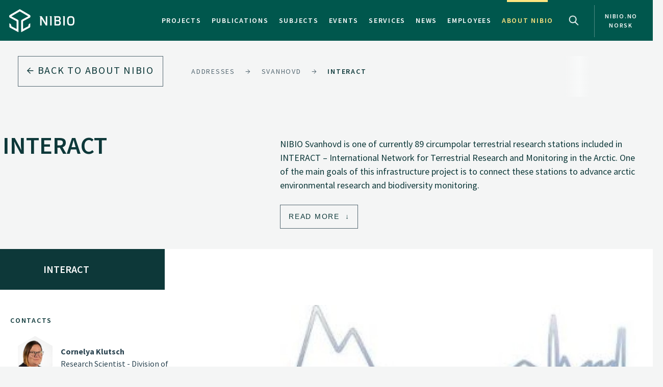

--- FILE ---
content_type: text/html
request_url: https://nibio.no/en/about-eng/addresses/svanhovd/interact
body_size: 19041
content:
<!DOCTYPE html>
<html class="no-js" lang="en">

<head><!-- Google Tag Manager -->
<!-- <script>(function(w,d,s,l,i){w[l]=w[l]||[];w[l].push(

{'gtm.start': new Date().getTime(),event:'gtm.js'}
);var f=d.getElementsByTagName(s)[0],
j=d.createElement(s),dl=l!='dataLayer'?'&l='+l:'';j.async=true;j.src=
'https://www.googletagmanager.com/gtm.js?id='+i+dl;f.parentNode.insertBefore(j,f);
})(window,document,'script','dataLayer','GTM-M2BQN2S');</script> -->
<!-- End Google Tag Manager -->

<!-- Matomo -->
<!-- <script>
  var _paq = window._paq = window._paq || [];
  /* tracker methods like "setCustomDimension" should be called before "trackPageView" */
  _paq.push(['trackPageView']);
  _paq.push(['enableLinkTracking']);
  (function() {
    var u="https://nibio.matomo.cloud/";
    _paq.push(['setTrackerUrl', u+'matomo.php']);
    _paq.push(['setSiteId', '1']);
    _paq.push(['enableHeartBeatTimer']);
    var d=document, g=d.createElement('script'), s=d.getElementsByTagName('script')[0];
    g.async=true; g.src='//cdn.matomo.cloud/nibio.matomo.cloud/matomo.js'; s.parentNode.insertBefore(g,s);
  })();
</script> -->
<!-- End Matomo Code -->

<script>
    if (!window.location.pathname.startsWith('/admin')) {
        var script = document.createElement('script');
        script.id = 'Cookiebot';
        script.src = 'https://consent.cookiebot.com/uc.js';
        script.setAttribute('data-cbid', 'ef35f0ec-8e7d-46c2-942b-ec4e8c40e65c');
        script.setAttribute('data-blockingmode', 'auto');
        script.type = 'text/javascript';
        document.head.appendChild(script);
    }
</script>

<script data-cookieconsent="ignore"> 
  window.dataLayer = window.dataLayer || [];
  function gtag() {
    dataLayer.push(arguments);
  }
  gtag("consent", "default", {
    ad_personalization: "denied",
    ad_storage: "denied",
    ad_user_data: "denied",
    analytics_storage: "denied",
    functionality_storage: "denied",
    personalization_storage: "denied",
    security_storage: "granted",
    wait_for_update: 500,
  });
  gtag("set", "ads_data_redaction", true);
  gtag("set", "url_passthrough", false); 
</script>

<!-- Matomo new -->
<script data-cookieconsent="ignore">
  var waitForTrackerCount = 0;
  function matomoWaitForTracker() {
    console.log('matomoWaitForTracker start');
    if (typeof _paq === 'undefined' || typeof Cookiebot === 'undefined') {
      if (waitForTrackerCount < 40) {
        setTimeout(matomoWaitForTracker, 250);
        waitForTrackerCount++;
        return;
      }
    } else {
      window.addEventListener('CookiebotOnAccept', function (e) {
        console.log('consentSet accept');
        consentSet();
      });
      window.addEventListener('CookiebotOnDecline', function (e) {
        console.log('consentSet decline');
        consentSet();
      })
    }
  }

  function consentSet() {
    if (Cookiebot.consent.statistics) {
      _paq.push(['rememberCookieConsentGiven']);
      _paq.push(['setConsentGiven']);
    } else {
      _paq.push(['forgetCookieConsentGiven']);
      _paq.push(['deleteCookies']);
    }
  }

  matomoWaitForTracker();

  // Hide Marketing and Preferences categories, "Statistics" only used
  window.addEventListener('CookiebotOnDialogDisplay', e => {
    const detailCategories = ['Preference', 'Advertising', 'Unclassified'],
      toggleCategories = ['Marketing', 'Preferences'];
    detailCategories.forEach(e => {
      if (CookieConsentDialog[`cookieTable${e}Count`] === 0)
        document.getElementById(
          `CybotCookiebotDialogDetailBodyContentCookieContainer${e}Card`
        ).parentNode.style.display = 'none';
    });
    for (let i = 0; i < 3; i++)
      if (CookieConsentDialog[`cookieTable${detailCategories[i]}Count`] === 0)
        document.querySelector(
          `label[for=CybotCookiebotDialogBodyLevelButton${toggleCategories[i]}]`
        ).parentNode.style.display = 'none';
  }, !1);

  function IPtoNum(ip){
    return Number(
      ip.split(".")
        .map(d => ("000"+d).substr(-3) )
        .join("")
    );
  }

  async function getCloudflareJSON(){
    let data = await fetch('https://www.cloudflare.com/cdn-cgi/trace').then(res=>res.text())
    let arr = data.replace(/[\r\n]+/g, '","').replace(/\=+/g, '":"');
        arr ='{"' + arr.slice(0, arr.lastIndexOf('","')) + '"}';
    const jsondata = JSON.parse(arr);
    return jsondata;
  }

  getCloudflareJSON().catch(() => {
    var _paq = window._paq = window._paq || [];
    _paq.push(['trackPageView']);
    _paq.push(['enableLinkTracking']);
    (function() {
      var u="https://nibio.matomo.cloud/";
      _paq.push(['setTrackerUrl', u+'matomo.php']);
      _paq.push(['setSiteId', '1']);
      _paq.push(['enableHeartBeatTimer']);
      var d=document, g=d.createElement('script'), s=d.getElementsByTagName('script')[0];
      g.async=true; g.src='//cdn.matomo.cloud/nibio.matomo.cloud/matomo.js'; s.parentNode.insertBefore(g,s);
    })();
  })

  getCloudflareJSON().then((jsondata) => {
    //console.log(jsondata);
    var matomoStatus = matomoStatus || 'undefined';

    const ranges = [
      ['158.38.1.159', '158.38.1.192'],
      ['128.39.98.0', '128.39.98.255'],
      ['10.100.1.1', '10.100.254.254'],
      ['128.39.98.1', '128.39.99.254']
    ];

    const ip = jsondata.ip;
    const inRange = ranges.some(
      ([min,max]) => IPtoNum(min) < IPtoNum(ip) && IPtoNum(max) > IPtoNum(ip)
    );
    matomoStatus = inRange ? 'internal' : 'external';
    //console.log(matomoStatus);

    // var url = window.location.hostname;
    // var siteID = url === 'nibio.no' ? '1' : '7';

    setTimeout(() => {
      console.log('matomoStatus start');
      var _paq = window._paq = window._paq || [];
      _paq.push(['setCustomDimension', customDimensionId = 1, customDimensionValue = matomoStatus]);
      _paq.push(['requireCookieConsent']);
      _paq.push(['trackPageView']);
      _paq.push(['enableLinkTracking']);
      (function() {
        var u="https://nibio.matomo.cloud/";
        _paq.push(['setTrackerUrl', u+'matomo.php']);
        _paq.push(['setSiteId', '1']);
        _paq.push(['enableHeartBeatTimer']);
        var d=document, g=d.createElement('script'), s=d.getElementsByTagName('script')[0];
        g.async=true; g.src='//cdn.matomo.cloud/nibio.matomo.cloud/matomo.js'; s.parentNode.insertBefore(g,s);
      })();
    }, 100);
  })  

  //document.addEventListener('DOMContentLoaded', consentSet);
  document.addEventListener('DOMContentLoaded', matomoWaitForTracker);

  document.addEventListener("CookiebotOnConsentReady", function() {
    if (Cookiebot.consents.given.statistics) {
      // Load Matomo or other analytics
      console.log("User accepted statistics consent");
    } else {
      // Load alternative, or log basic events, or do nothing
      console.log("User declined statistics consent");
    }
  });
  
</script>
<!-- End Matomo Code --><!--[if IE]><meta http-equiv="X-UA-Compatible" content="IE=11"/><![endif]-->
<meta charset="utf-8" />
<meta name="description" content="NIBIO Svanhovd is one of currently 89 circumpolar terrestrial research stations included in INTERACT – International Network for Terrestrial Research and Monitoring in the Arctic. One of the main goals of this infrastructure project is to connect these stations to advance arctic environmental research and biodiversity monitoring." />
<meta name="viewport" content="width=device-width,initial-scale=1" />
<title>INTERACT - Nibio</title>
<link
  rel="apple-touch-icon"
  sizes="180x180"
  href="/_/asset/com.norsedigital.nibio:0000019bbc7efeb0/apple-touch-icon.png"
/>
<link
  rel="icon"
  type="image/png"
  href="/_/asset/com.norsedigital.nibio:0000019bbc7efeb0/favicon-32x32.png"
  sizes="32x32"
/>
<link
  rel="icon"
  type="image/png"
  href="/_/asset/com.norsedigital.nibio:0000019bbc7efeb0/favicon-16x16.png"
  sizes="16x16"
/>
<link
  rel="manifest"
  href="/_/asset/com.norsedigital.nibio:0000019bbc7efeb0/manifest.json"
/>
<link
  rel="mask-icon"
  href="/_/asset/com.norsedigital.nibio:0000019bbc7efeb0/safari-pinned-tab.svg"
  color="#5bbad5"
/>
<link
  rel="shortcut icon"
  href="/_/asset/com.norsedigital.nibio:0000019bbc7efeb0/favicon.ico"
/>
<meta name="theme-color" content="#ffffff" />
<meta
  name="google-site-verification"
  content="KhACqHw1ZCS9Mbpig8UvXUnACYyniy5VvGMA27NJQhU"
/>

<!-- Open Graph data -->
<meta property="og:title" content="INTERACT - Nibio" />
<meta property="og:type" content="article" />
<meta
  property="og:url" content="https://nibio.no/en/about-eng/addresses/svanhovd/interact"
/>
<meta property="og:image" content="https://nibio.no/_/asset/com.norsedigital.nibio:0000019bbc7efeb0/android-chrome-512x512.png" />
<meta property="og:description" content="NIBIO Svanhovd is one of currently 89 circumpolar terrestrial research stations included in INTERACT – International Network for Terrestrial Research and Monitoring in the Arctic. One of the main goals of this infrastructure project is to connect these stations to advance arctic environmental research and biodiversity monitoring." />
<meta property="og:site_name" content="Nibio EN" />
<meta property="og:image:width" content="512" />
<meta property="og:image:height" content="512" />

<!-- Place favicon.ico in the root directory -->

<link
  href="//fonts.googleapis.com/css?family=Merriweather:300,400,400i,700|Source+Sans+Pro:300,300i,400,400i,600,600i,700,700i"
  rel="stylesheet"
/>
<link
  rel="stylesheet"
  href="/_/asset/com.norsedigital.nibio:0000019bbc7efeb0/styles/main.css"
/>

<script type="text/javascript">
  var userip = "3.128.204.98";
  var re = /(46\.249\.232\.8(?!.))|(62\.50\.173\.106)|(77\.106\.175\.179)|(79\.135\.25\.5(?!.))|(79\.161\.49\.18(?!.))|(80\.89\.41\.154)|(80\.232\.108\.2(?!.))|(82\.147\.34\.194)|(84\.205\.40\.229)|(185\.3\.3\.214)|(193\.213\.35\.215)|(158\.37\.160\.178)|(158\.36\.141\.83(?!.))|(128\.39\.47\.46(?!.))|(217\.144\.240\.(109|110))|(88\.84\.191\.23[3-8])|(128\.39\.((5[8-9])|(9[8-9]))\.(([1][0-9][0-9])|([2][0-4][0-9])|([2][5][0-5])|([1-9][0-9])|([1-9])))|(128\.39\.184\.(([0-1][0-9][0-9])|([2][0-5][0-4])|([1-9][0-9])(?![0-9])|([1-9])(?![0-9])))|(128\.39\.97\.((([1][0-1][0-9])|([1][0-2][0-6])|([1][2][9])|([1][3-4][0-9])|([1][5][0-8])|([1-9][0-9])(?![0-9])|([1-9])(?![0-9]))))|(158\.38\.1\.(([1][6][1-9])|([1][7-8][0-9])|([1][9][0])))|(192\.168\..{1,3}\..{1,3})|(10\..{1,3}\..{1,3}\..{1,3})|(172\.[123][0-9]\..{1,3}\..{1,3})|(127\.0\.0\.1)$/;
  if (userip && re.test(userip) && ( !location.search || (location.search && location.search.indexOf('locationfilter') == -1) ) ) {
    var hash = location.hash ? location.hash : '';
    window.history.replaceState(null, null, location.pathname+(location.search ? location.search+'&':'?')+'locationfilter=true'+(location.hash ? location.hash : ''));
  }
</script>

<script
  src="/_/asset/com.norsedigital.nibio:0000019bbc7efeb0/scripts/vendor/modernizr.js"
></script>
</head>

<body class="subject sub-subject"><!-- Google Tag Manager (noscript) -->
<!-- <noscript><iframe aria-hidden="true" src="https://www.googletagmanager.com/ns.html?id=GTM-M2BQN2S"
height="0" width="0" style="display:none;visibility:hidden"></iframe></noscript> -->
<!-- End Google Tag Manager (noscript) -->
    <!-- Global header -->
    <!-- Global header -->
<header>
  <a href="#content" class="skip-navigation">Hopp til hovedinnholdet</a>
  <nav class="navbar navbar-default sticky-scroller master-nav" id="master-nav">
    <div class="container">
      <!-- Brand and toggle get grouped for better mobile display -->
      <div class="navbar-header">
        <a class="navbar-brand" href="/en">
            <img src="/_/asset/com.norsedigital.nibio:0000019bbc7efeb0/images/nibio-logo-neg.png" alt="NIBIO Logo" />
        </a>
        <a href="/"
          class="hidden-xs hidden-lg english btn btn-default">No </a>
        <!-- <button type="button" class="btn btn-default search-toggle hidden-sm hidden-md hidden-lg" data-toggle="collapse"
          data-target="#search-nav" aria-expanded="false">
          <img src="#" data-th-src="${portal.assetUrl({'_path=images/magnifying-glass.png'})}" alt="Search" />
        </button> -->
        <button type="button" class="navbar-toggle collapsed" data-toggle="collapse" data-target="#master-nav-collapse"
          aria-expanded="false">
          <span class="sr-only">Toggle navigation</span>
          <span class="icon-bar"></span>
          <span class="icon-bar"></span>
          <span class="icon-bar"></span><!-- MENY -->
        </button>
        <button type="button" class="search-new__toggle toggle-mobile"
          data-toggle="collapse"
          data-target="#search-nav" aria-expanded="false">
          Search
        </button>
        <!-- <a href="#content" class="skip-navigation">Hopp til hovedinnholdet</a> -->
      </div>
      <!-- Collect the nav links, forms, and other content for toggling -->
      <div class="collapse navbar-collapse no-transition" id="master-nav-collapse">
        <ul class="nav navbar-nav navbar-right">
          <li>
            <a href="/en/projects">Projects</a>
            <div class="marker">
              <span></span>
            </div>
          </li>
          <li>
            <a href="/en/publications">Publications</a>
            <div class="marker">
              <span></span>
            </div>
          </li>
          <li>
            <a href="/en/subjects">Subjects</a>
            <div class="marker">
              <span></span>
            </div>
          </li>
          <li>
            <a href="/en/events">Events</a>
            <div class="marker">
              <span></span>
            </div>
          </li>
          <li>
            <a href="/en/services">Services</a>
            <div class="marker">
              <span></span>
            </div>
          </li>
          <li>
            <a href="/en/news">News</a>
            <div class="marker">
              <span></span>
            </div>
          </li>
          <li>
            <a href="/en/employees">Employees</a>
            <div class="marker">
              <span></span>
            </div>
          </li>
          <li class="active">
            <a href="/en/about-eng">About NIBIO</a>
            <div class="marker">
              <span></span>
            </div>
          </li>
          <li>
            <button type="button" class="search-new__toggle"
              data-toggle="collapse"
              data-target="#search-nav" aria-expanded="false">
              Search
            </button>
          </li>
          <li class="english hidden-sm hidden-md">
            <a href="/">
            <span >nibio.no norsk</span>
              
              
            </a>
          </li>
        </ul>
      </div>
    </div>
  </nav>

  <!--

				FRONT PAGE IMAGE UNCOMMENT WHEN WORKING WITH IT
				APPEARS ON EVERY PAGE NOW

	-->

  

  

  <!--

				FRONT PAGE MAIN IMAGE END

	-->

  <div class="search-new" tabindex="-1">
    <div class="search-new__wrapper">
      <form id="search-form" action="/en/search">
        <div class="search-new__input" id="search-input">
            <input type="text" class="form-control" id="q" name="q" value=""
            autocomplete="off" placeholder="Use quotation marks to search for exact word or phrase" aria-label="Search" test="Use quotation marks to search for exact word or phrase" />
          <button type="submit" class="search-new__submit">
            Search
          </button>
        </div>

        <div class="search-new__category">
          <h4>Search</h4>
          <div class="search-new__options">
            <!-- <a href="#" rel="nofollow" data-core="sitewide" class="active">nibio.no</a> -->
            <a href="#" rel="nofollow" data-core="/en/search" class="active">all</a><a href="#" rel="nofollow" data-core="/en/projects">projects</a><a href="#" rel="nofollow" data-core="/en/publications">publications</a><a href="#" rel="nofollow" data-core="/en/subjects">subjects</a><a href="#" rel="nofollow" data-core="/en/employees">employees</a><a href="#" rel="nofollow" data-core="/en/services">services</a><a href="#" rel="nofollow" data-core="/en/events">events</a><a href="#" rel="nofollow" data-core="/en/news">news</a>
          </div>
        </div>
      </form>
    </div>
  </div>

  <!-- <nav class="navbar navbar-default sticky-scroller search-nav collapse" id="search-nav">
    <form class="navbar-form" id="search-form" data-th-action="${currentSearchCore.link}">
      <div class="container">
        <div class="row">
          <div class="col-xs-12 col-sm-4 col-md-4 col-lg-3 search-category">
            <a href="#" rel="nofollow">
              <span data-th-text="${portal.localize({'_key=global.searchfor','_locale='+currentLanguage})}"
                data-th-remove="tag"></span>
              <span data-th-text="${currentSearchCore.displayName}">nibio.no</span>:</a>
            <div class="search-category-options">
              <a href="#" rel="nofollow" data-th-each="core :${searchCores}" data-th-text="${core.displayName}"
                data-th-attr="data-core=${core.link}">core.displayName</a>
            </div>
          </div>
          <div class="col-xs-12 col-sm-6 col-md-7 col-lg-8 search-input" id="search-input">
            <input type="text" class="form-control" id="q" name="q" data-th-value="${params.q}"
              data-th-attr="placeholder=${portal.localize({'_key=global.search.placeholder','_locale='+currentLanguage})},aria-label=${portal.localize({'_key=global.search','_locale='+currentLanguage})},test=${portal.localize({'_key=global.search.placeholder','_locale='+currentLanguage})}"
              autocomplete="off" />
            <div class="labels" id="search-labels"></div>
            <div class="icon icon-question-mark">?</div>

            <div class="search-explanation">
              <div class="search-explanation-close">close</div>
              <div class="search-explanation-container"
                data-th-text="${portal.localize({'_key=global.searchExplanation','_locale='+currentLanguage})}">
              </div>
            </div>
          </div>

          <div class="col-xs-12 col-sm-2 col-md-1 col-lg-1 search-submit">
            <button type="submit" class="btn">
              <span data-th-text="${portal.localize({'_key=global.search','_locale='+currentLanguage})}"
                data-th-remove="tag">global.search</span>
              <i class="arrow-right"></i>
            </button>
          </div>
        </div>
      </div>
    </form>
  </nav> -->
</header>
<div class="visible-print-block print-logo">
  <img src="/_/asset/com.norsedigital.nibio:0000019bbc7efeb0/images/nibio-logo.png" alt="NIBIO Logo" />
  <span class="currentDate">
    Print
    <span class="date"></span>
  </span>
</div>
<!-- END Global header -->
<div></div>

    <!-- END Global header -->
    <main role="main" id="content">
      <nav class="breadcrumbs">
          <!-- Breadcrumbs -->
          <div class="row utilities">
            <div class="col-sm-6 col-md-5 col-lg-3 back-button js-back-btn">
              <a href="/en/about-eng" class="btn btn-block btn-nav btn-nav-new btn-default">
              <i class="arrow-left"></i>
              <span>Back to</span> <span>About NIBIO</span>
              </a>
            </div>
            <div class="col-sm-6 col-md-7 col-lg-9 breadcrumbs scrolling">
              <nav class="scroll">
                
                  
                    <a href="/en/about-eng/addresses" data-slug="Addresses">Addresses</a>
                    <span><i
                      class="arrow-right"></i></span>
                  
                  
                
                
                  
                  
                    <a href="/en/about-eng/addresses/svanhovd" data-id="694bedad-6e3e-46eb-8e9c-8a50b35646ce">Svanhovd</a>
                    <span><i
                      class="arrow-right"></i></span>
                  
                
                
                  
                  
                    <a href="/en/about-eng/addresses/svanhovd/interact" data-id="0fcd3939-16f3-4ec5-aece-885b560699a5">INTERACT</a>
                    
                  
                
              </nav>
              <div class="fader"></div>
            </div>
              
          </div>
      </nav>
        <nav class="subject">
            <div class="container level-two" id="subject-navigator">
                <div>
                    <div class="row header" id="subject-nav-header">
                        <!-- Populated by JS; handlebars-template #tmpl-subject-nav-header -->
                    </div>
                    <div class="navigation" id="subject-nav-columns">
                        <div class="col locked">
                            <div>
                                <a href="#" class="follow has-sub-items" data-slug="forest">Forest</a>
                                <a href="#" class="expand" data-slug="forest">
                                    <span>+</span>
                                    <div class="striper">
                                        <div class="stripe"></div>
                                        <div class="stripe"></div>
                                        <div class="stripe"></div>
                                    </div>
                                </a>
                            </div>
                            <div>
                                <a href="#" class="follow has-sub-items" data-slug="soil">Soil</a>
                                <a href="#" class="expand" data-slug="soil">
                                    <span>+</span>
                                    <div class="striper">
                                        <div class="stripe"></div>
                                        <div class="stripe"></div>
                                        <div class="stripe"></div>
                                    </div>
                                </a>
                            </div>
                            <div>
                                <a href="#" class="follow has-sub-items" data-slug="food">Food</a>
                                <a href="#" class="expand" data-slug="food">
                                    <span>+</span>
                                    <div class="striper">
                                        <div class="stripe"></div>
                                        <div class="stripe"></div>
                                        <div class="stripe"></div>
                                    </div>
                                </a>
                            </div>
                            <div>
                                <a href="#" class="follow has-sub-items" data-slug="plant_health">Plant health</a>
                                <a href="#" class="expand" data-slug="plant_health">
                                    <span>+</span>
                                    <div class="striper">
                                        <div class="stripe"></div>
                                        <div class="stripe"></div>
                                        <div class="stripe"></div>
                                    </div>
                                </a>
                            </div>
                            <div>
                                <a href="#" class="follow has-sub-items" data-slug="landscape_and land use">Landscape and Land Use</a>
                                <a href="#" class="expand" data-slug="landscape_and land use">
                                    <span>+</span>
                                    <div class="striper">
                                        <div class="stripe"></div>
                                        <div class="stripe"></div>
                                        <div class="stripe"></div>
                                    </div>
                                </a>
                            </div>
                            <div>
                                <a href="#" class="follow has-sub-items" data-slug="environment">Environment</a>
                                <a href="#" class="expand" data-slug="environment">
                                    <span>+</span>
                                    <div class="striper">
                                        <div class="stripe"></div>
                                        <div class="stripe"></div>
                                        <div class="stripe"></div>
                                    </div>
                                </a>
                            </div>
                            <div>
                                <a href="#" class="follow has-sub-items" data-slug="agricultural_economics">Agricultural Economics</a>
                                <a href="#" class="expand" data-slug="agricultural_economics">
                                    <span>+</span>
                                    <div class="striper">
                                        <div class="stripe"></div>
                                        <div class="stripe"></div>
                                        <div class="stripe"></div>
                                    </div>
                                </a>
                            </div>
                        </div>
                        <!-- Further populated by JS; handlebars-template #tmpl-subject-nav-column -->
                    </div>
                </div>
            </div>
        </nav>
        <section class="intro">
            <div class="container">
                <div class="row heading">
                    <div class="col-sm-5">
                        <h1>INTERACT</h1>
                    </div>
                    <div class="col-sm-7">
                        <p>NIBIO Svanhovd is one of currently 89 circumpolar terrestrial research stations included in INTERACT – International Network for Terrestrial Research and Monitoring in the Arctic. One of the main goals of this infrastructure project is to connect these stations to advance arctic environmental research and biodiversity monitoring.</p>
                    </div>
                    <div class="col-sm-12 col-md-7 col-md-offset-5">
                        
                        <a class="btn btn-default jump-down" href="#section-summary">
                            <span>Read more</span>
                        </a>
                    </div>
                </div>
            </div>
        </section>
        <!-- _navigation.bar -->
        <nav class="filter tab bar" id="bar-nav">
            <div class="container hidden-xs">
                <!-- Desktop/tablet bar -->
                <div class="row">
                    <div class="col-xs-3 col-sm-3 title">
                        <img src="">
                        <h3>INTERACT</h3>
                    </div>
                    <div class="col-xs-9 col-sm-9 items hidden-xs">
                        <ul>
                            
                            
                            
                            
                            
                        </ul>
                    </div>
                </div>
            </div>
            <div class="hidden-sm hidden-md hidden-lg mobile-bar">
                <!-- Mobile bar -->
                <div class="title">
                    <img src="">
                    <span>INTERACT</span>
                </div>
                <div class="items">
                    
                    
                    
                    
                    
                </div>
            </div>
        </nav>
        <!-- END _navigation.bar -->
        <!-- Bleeding photo -->
        
        
        <!-- END Bleeding photo -->
        <!-- _main-content.summary -->
        <section class="main-content-summary" id="section-summary">
            <div class="container">
                <div class="row row-sm-reverse">
                    <div class="col-sm-4 summary-meta">
                        <div class="contact">
                            <h5>Contacts</h5>
                            <article>
    <div class="portrait">
        <!-- <a data-th-if="${contact.isActive}" data-th-href="${contact.url}"
            data-th-attr="aria-label=${contact.displayName}"></a> -->
        <div class="hexagon hexagon1 hexagon2">
            <div class="hexagon-in1">
                <div class="hexagon-in2"
                    style="background-image:url(&#39;/en/about-eng/addresses/svanhovd/interact/_/image/efe03b54-3ed9-412e-a980-04bdc707e2df:627b07dab7f1c87caf1d031480c420284cf83b7e/max-400/Cornelya%20Klutsch.jpg?quality=60&#39;) !important;"></div>
                
            </div>
        </div>
        <img class="hidden print-image" src="/en/about-eng/addresses/svanhovd/interact/_/image/efe03b54-3ed9-412e-a980-04bdc707e2df:627b07dab7f1c87caf1d031480c420284cf83b7e/max-400/Cornelya%20Klutsch.jpg?quality=60" />
    </div>
    <div class="info">
        <p>
            <a href="/en/employees/cornelya-klutsch"
            class="contact-link" aria-label="Cornelya Klutsch Research Scientist – Division of Environment and Natural Resources">
              <b>Cornelya Klutsch</b>
              
                  <br />
                  Research Scientist
                   - 
                  Division of Environment and Natural Resources
                  
              
            </a>
        </p>
        <p class="actions">
            <a href="tel:(+47) 902 85 906">(+47) 902 85 906</a>
            <a href="mailto:cornelya.klutsch@nibio.no">cornelya.klutsch@nibio.no</a>
            <span>
                Office Location: 
                Svanhovd
            </span>
        </p>
    </div>
</article>
                            <a class="btn btn-default"
                                href="/en/employees?filters=1&amp;q=&amp;employee[]=d6287dbf-323e-45a2-98be-418004df2d95">
                                <span>
                                    Employees
                                    <i class="arrow-right"></i>
                                </span>
                            </a>
                        </div>
                        
                        <div data-portal-region="left" class="subjectLeftRegion">
                            
                                <a data-portal-component-type="part" class="btn btn-block btn-nav" target="_self" href="/en/about-eng/addresses/svanhovd">
    Back to NIBIO Svanhovd 
    <i class="arrow-right"></i>
</a>
                            
                            
                                <div data-portal-component-type="part" class="link-list">
    <h2>Links</h2>
    <a href="https://eu-interact.org/"
        title="External link to &quot;INTERACT – International Network for Terrestrial Research and Monitoring in the Arctic&quot;" target="_self">
         INTERACT – International Network for Terrestrial Research and Monitoring in the Arctic
        <i class="arrow-right"></i>
    </a><a href="https://eu-interact.org/field-sites/bioforsk-svanhovd-research-station/"
        title="External link to &quot;About NIBIO Svanhovd at the INTERACT web site&quot;" target="_self">
        About NIBIO Svanhovd at the INTERACT web site
        <i class="arrow-right"></i>
    </a><a href="https://eu-interact.org/accessing-the-arctic/tacall/"
        title="External link to &quot;About INTERACT financial support&quot;" target="_self">
        About INTERACT financial support
        <i class="arrow-right"></i>
    </a><a href="https://eu-interact.org/accessing-the-arctic/tacall/"
        title="External link to &quot;OPEN CALL for TA/RA: Come and visit NIBIO Svanhovd!&quot;" target="_self">
        OPEN CALL for TA/RA: Come and visit NIBIO Svanhovd!
        <i class="arrow-right"></i>
    </a><a href="https://arcticresearch.wordpress.com/2020/10/30/tales-from-the-nibio-svanhovd-station-in-norway-part-1/"
        title="External link to &quot;Blog post: Tales from the NIBIO Svanhovd station&quot;" target="_self">
        Blog post: Tales from the NIBIO Svanhovd station
        <i class="arrow-right"></i>
    </a><a href="https://arcticresearch.wordpress.com/2021/08/20/porifera-in-the-pasvik-river-accumulators-of-bacteria-and-contaminants/"
        title="External link to &quot;Blog post: Porifera in the Pasvik River – accumulators of bacteria and contaminants&quot;" target="_self">
        Blog post: Porifera in the Pasvik River – accumulators of bacteria and contaminants
        <i class="arrow-right"></i>
    </a>
</div>
                            
                            
                                <a data-portal-component-type="part" class="btn btn-block btn-nav" target="_self" href="/en/about-eng/addresses/svanhovd/data-sets">
    Virtual access to genetic data sets
    <i class="arrow-right"></i>
</a>
                            
                        </div>
                    </div>
                    <div data-portal-region="right"
                        class="col-sm-7 col-sm-offset-1 summary-content content">
                        
                            <figure data-portal-component-type="image"><img style="width: 100%" src="/en/about-eng/addresses/svanhovd/interact/_/image/4fff721b-e1b9-40fc-90d6-a8bfcbe45b51:68cf8b36059120cabf6b8047e345a27a43bb6986/width-768/INTERACT-300x127.jpg" alt="INTERACT-300x127.jpg"/></figure>
                        
                        
                            <section data-portal-component-type="text"><p>&nbsp;&nbsp;</p>

<p>There are three ways to work with NIBIO Svanhovd and/or access data from the station (please contact Cornelya Klutsch if you have any questions regarding the opportunities listed below:</p>

<p>&nbsp;</p>

<p><strong>Transnational Access</strong>: It is possible to visit NIBIO Svanhovd to conduct research in the region and get access to research facilities at the station. More information about the research lab and other facilities can be found on this website and a station description can be also found at the INTERACT web site. INTERACT provides financial support in forms of travel grants. For more information, follow the links in the left column.&nbsp;</p>

<p><br>
<strong>Remote Access</strong>: It is also possible to apply for remote access to the station. In this case, researchers interested in conducting research in the region do not visit the station themselves but work together with station staff on a project and the material and/or data are&nbsp;sent to the external partner. Again, INTERACT provides financial support in forms of access grants.</p>

<p>&nbsp;</p>

<p><strong>Virtual Access</strong>: Finally, NIBIO Svanhovd is committed to increasingly provide access to data that can be downloaded and used in research on this website. We will continuously work on providing data sets for re-use. Long-term goals include to provide monitoring data of ongoing projects as well as meteorological and other types of data sets. If you are unable to find data you are looking for, do not hesitate to contact us - probably the data is simply not yet available online but may be available for sharing regardless.</p>
</section>
                        
                    </div>
                </div>
            </div>
        </section>
        <section class="main-content-summary" data-portal-region="main">
            
        </section>
        <!-- END _main-content.summary -->
        
        
        <!-- END _cards.publications - FILTER -->
        
        <!-- END _cards.publications -->
        <!-- _cards.projects -->
        
        <!-- END _cards.projects -->
        <!-- _cards.news -->
        
        <!-- END _cards.news -->
    </main>
    <!-- Subject navigation support -->
    <script>
        var subjectHierarchy = [{"id":"9c5ac1d4-84db-441e-b992-0d3a2ee3460e","slug":"forest","title":"Forest","description":"Through long-term monitoring with historical records dating back 100 years and an almost full areal coverage data of the forest resources in Norway, NIBIO has created a unique science base for today\u2019s and future challenges with regards to sustainable usage of forest and its optimal management. Forest technology, economy and carbon sequestration are other areas of research.","displayName":"Forest","url":"\/en\/subjects\/forest\/sustainable-forestry-in-norway","icon":"\/en\/subjects\/landscape-and-land-use\/monitoring-of-farming-landscapes\/3q\/3q-monitoring-of-pollinators\/_\/image\/ca202e8a-82b5-442d-896b-84c376f7729e:62e5083eb4777238dc87b25213d30e641cadc16b\/max-1280\/nibio-temaikon_skog.png?quality=60","iconAlt":"nibio-temaikon_skog","photo":"\/en\/subjects\/landscape-and-land-use\/monitoring-of-farming-landscapes\/3q\/3q-monitoring-of-pollinators\/_\/image\/83a023a6-d132-4b2b-abe6-f85cd9cec3dd:c2317e946259d028139fa73ffbc40f4d426d34a3\/block-375-250\/MIA-20090811-180115.jpg?quality=60","childIcon":"\/en\/subjects\/landscape-and-land-use\/monitoring-of-farming-landscapes\/3q\/3q-monitoring-of-pollinators\/_\/image\/97100a43-2615-4306-b09d-09b33693f915:c9ac98b8753e17a8eeaa8c8423ddfc1645615dcc\/max-1280\/nibio-temaikon_skog_neg.png?quality=60","childIconAlt":"nibio-temaikon_skog_neg","children":[{"id":"560a762a-4dfc-4cb8-a899-77ed79b17e72","title":"Sustainable Forestry in Norway","url":"\/en\/subjects\/forest\/sustainable-forestry-in-norway","urlBread":"\/en\/subjects\/forest","tema":"\/en\/subjects"},{"id":"daab2dbb-b374-4e16-93c3-b7f2110573a7","title":"National Forest Inventory","url":"\/en\/subjects\/forest\/national-forest-inventory","urlBread":"\/en\/subjects\/forest","tema":"\/en\/subjects"},{"id":"75661645-59df-4c41-be08-e2e18a618756","title":"Forest Management and Silviculture","url":"\/en\/subjects\/forest\/forest-management-and-silviculture","urlBread":"\/en\/subjects\/forest","tema":"\/en\/subjects"},{"id":"ee8df35c-9681-4c7a-a24a-b28fb978ecc9","title":"Forest Health","url":"\/en\/subjects\/forest\/forest-health"},{"id":"3b473c75-bb48-4451-8935-4420e28edae9","title":"Use of wood","url":"\/en\/subjects\/forest\/use-of-wood\/use-of-wood-in-buildings","children":[{"id":"1fc89dfb-a3da-4442-a112-e4a892de4da6","title":"Timber species in Norway","url":"\/en\/subjects\/forest\/use-of-wood\/timber-species-in-norway"},{"id":"7d588ee3-1eb6-46b9-86d2-dc6caf5b8afe","title":"Bioenergy from the forest ","url":"\/en\/subjects\/forest\/use-of-wood\/bioenergy-from-the-forest"},{"id":"cbcdae19-d4af-413a-ad1b-36f96d883e94","title":"Use of wood in buildings","url":"\/en\/subjects\/forest\/use-of-wood\/use-of-wood-in-buildings","urlBread":"\/en\/subjects\/forest\/use-of-wood","tema":"\/en\/subjects\/forest"},{"id":"a0a69635-f415-4a3b-94b5-021a97204beb","title":"Protection of wood products for outside applications ","url":"\/en\/subjects\/forest\/use-of-wood\/protection-of-wood-products-for-outside-applications"},{"id":"b8856e2d-b99a-493b-9479-3c8f61a480db","title":"Wood Technology Laboratory","url":"\/en\/subjects\/forest\/use-of-wood\/wood-technology-laboratory"}],"urlBread":"\/en\/subjects\/forest\/use-of-wood","tema":"\/en\/subjects\/forest"},{"id":"103d50f6-68fd-4adf-8206-bab9abf19bf6","title":"MiS \u2014 Environmental Inventories in Forests","url":"\/en\/subjects\/forest\/mis-environmental-inventories-in-forests"},{"id":"513baa45-7d11-4d35-9963-92be2b1aa13d","title":"Monitoring Forest Damage in Norway","url":"\/en\/subjects\/forest\/monitoring-forest-damage-in-norway","children":[{"id":"ba090eb6-59f4-4b7c-9d8d-76f46948018a","title":"Bark beetle monitoring","url":"\/en\/subjects\/forest\/monitoring-forest-damage-in-norway\/bark-beetle-monitoring"}]},{"id":"eccbe873-07fd-454a-97d8-cf39cb337c68","title":"Forest Genetic Resources","url":"\/en\/subjects\/forest\/forest-genetic-resources"}],"urlBread":"\/en\/subjects\/forest","tema":"\/en\/subjects"},{"id":"71dcf034-11b5-4577-8562-6ca90f895661","slug":"soil","title":"Soil","description":"NIBIO covers a wide variety of basic research and management issues devoted to soil management both within the forest, agricultural, environmental and economic sectors. The research covers mapping of soil properties, soil-water properties, ecosystem functioning and new technologies for more sustainable use of soils such as bio-char all given under climate change impacts.  ","displayName":"Soil","url":"\/en\/subjects\/soil\/nitrogen-calculators","icon":"\/en\/subjects\/landscape-and-land-use\/monitoring-of-farming-landscapes\/3q\/3q-monitoring-of-pollinators\/_\/image\/c311c5f8-a70c-4ce1-a40b-4aaac3d78141:9c266609346a105e78cab65b3b94b155e6d2bb09\/max-1280\/nibio-temaikon_jord.png?quality=60","iconAlt":"nibio-temaikon_jord","photo":"\/en\/subjects\/landscape-and-land-use\/monitoring-of-farming-landscapes\/3q\/3q-monitoring-of-pollinators\/_\/image\/b995980e-a012-424a-9b73-399113fee42c:0589a10e07d1f89110dab6a664f3a24bbb8c15b2\/block-375-250\/Jordveggen.jpg?quality=60","childIcon":"\/en\/subjects\/landscape-and-land-use\/monitoring-of-farming-landscapes\/3q\/3q-monitoring-of-pollinators\/_\/image\/5a511955-42da-43bc-a0fb-e5b0c2572273:b57626c39b399c0fe6f7177cdf238359376b3f96\/max-1280\/nibio-temaikon_jord_neg.png?quality=60","childIconAlt":"nibio-temaikon_jord_neg","children":[{"id":"6e78423a-5bf8-4375-bb46-eef1570475eb","title":"Monitoring soil organic carbon in forests and grasslands","url":"\/en\/subjects\/soil\/monitoring-soil-organic-carbon-in-forests-and-grasslands"},{"id":"09ac5ea6-c99a-4094-9d74-085d10ed9478","title":"Mycorrhiza \u2013 the roots of the roots","url":"\/en\/subjects\/soil\/mycorrhiza%E2%80%93the-roots-of-the-roots"},{"id":"bf6ca116-1003-4311-b1c8-4e8960c426b1","title":"Fertilization handbook","url":"\/en\/subjects\/soil\/fertilization-handbook"},{"id":"4535eda7-34ae-43a7-9f4a-3a61b7c0b58f","title":"Nitrogen Calculators","url":"\/en\/subjects\/soil\/nitrogen-calculators","urlBread":"\/en\/subjects\/soil","tema":"\/en\/subjects"},{"id":"d4fcb674-3ffb-45d4-8fcf-626cf79a8a95","title":"Soil Mapping","url":"\/en\/subjects\/soil\/soil-mapping"},{"id":"a30cb2ce-5788-47f2-aead-acd38f6f5c7e","title":"National Land Resource Map","url":"\/en\/subjects\/soil\/national-land-resource-map"}],"urlBread":"\/en\/subjects\/soil","tema":"\/en\/subjects"},{"id":"f6ec49b4-062f-4c39-8db4-3acdd6b41046","slug":"food","title":"Food","description":"A deliberate goal of our research is to contribute to the future national and global needs of increased food production given the grand global challenges. Our research covers a wide range of aspects such as plant production, plant diseases, food and feed aspects, water and environmental concerns and new ways of producing food.","displayName":"Food","url":"\/en\/subjects\/food\/producing-fruit-and-vegetables\/vegetables\/stress-responses-on-quality-parameters-of-vegetable-crops-copy\/effects-of-stress-on-taste-and-constituents-of-carrots","icon":"\/en\/subjects\/landscape-and-land-use\/monitoring-of-farming-landscapes\/3q\/3q-monitoring-of-pollinators\/_\/image\/519cb9b3-02e5-4c0e-8c77-19dfcb4cb03d:16ca824765e7b084a1d618fd5d8b4adf185aa184\/max-1280\/nibio-temaikon_mat.png?quality=60","iconAlt":"nibio-temaikon_mat","photo":"\/en\/subjects\/landscape-and-land-use\/monitoring-of-farming-landscapes\/3q\/3q-monitoring-of-pollinators\/_\/image\/9258e8c4-8e9e-4cfb-85d4-0d97a9f282d3:883e5c09b13415aef9cc04061bd2bd4c8733634c\/block-375-250\/ef-20120813-125449-edit.jpg?quality=60","childIcon":"\/en\/subjects\/landscape-and-land-use\/monitoring-of-farming-landscapes\/3q\/3q-monitoring-of-pollinators\/_\/image\/c235b617-df99-4c4a-b683-6b9d5356e7d4:2a518e1b60ab2a4d65a50245868ff87ff872b071\/max-1280\/nibio-temaikon_mat_neg.png?quality=60","childIconAlt":"nibio-temaikon_mat_neg","children":[{"id":"8b5bc7ad-51fe-429f-a3d0-dc889acd17a7","title":"Producing Fruit and Vegetables","url":"\/en\/subjects\/food\/producing-fruit-and-vegetables\/vegetables\/stress-responses-on-quality-parameters-of-vegetable-crops-copy\/effects-of-stress-on-taste-and-constituents-of-carrots","children":[{"id":"2b7f2982-defa-491e-9c02-7263cf7b01a1","title":"Vegetables","url":"\/en\/subjects\/food\/producing-fruit-and-vegetables\/vegetables\/stress-responses-on-quality-parameters-of-vegetable-crops-copy\/effects-of-stress-on-taste-and-constituents-of-carrots","children":[{"id":"32ffa2d2-8017-441f-a9ee-385513fdbe2a","title":"Jerusalem Artichoke cultivation in northern climate","url":"\/en\/subjects\/food\/producing-fruit-and-vegetables\/vegetables\/jerusalem-artichoke-cultivation-in-northern-climate"},{"id":"5e65c840-4d49-450d-b6c1-80014921ff63","title":"Nitrogen fertilization in organic crop rotations ","url":"\/en\/subjects\/food\/producing-fruit-and-vegetables\/vegetables\/nitrogen-fertilization-in-organic-crop-rotations-copy","children":[{"id":"94fa8659-efdf-4b51-8021-7c10223b8ed5","title":"Nitrogen in crop rotation with legumes","url":"\/en\/subjects\/food\/producing-fruit-and-vegetables\/vegetables\/nitrogen-fertilization-in-organic-crop-rotations-copy\/nitrogen-in-crop-rotation-with-legumes"},{"id":"4de8c990-9a32-4510-95e3-60a52f903c81","title":"Organic waste products used as fertilizers","url":"\/en\/subjects\/food\/producing-fruit-and-vegetables\/vegetables\/nitrogen-fertilization-in-organic-crop-rotations-copy\/organic-waste-products-used-as-fertilizers"}]},{"id":"39c9e5c4-ee84-46b7-9022-69426afc2f8c","title":"Stress responses on quality parameters of vegetable crops","url":"\/en\/subjects\/food\/producing-fruit-and-vegetables\/vegetables\/stress-responses-on-quality-parameters-of-vegetable-crops-copy\/effects-of-stress-on-taste-and-constituents-of-carrots","children":[{"id":"f896b93a-bbe1-4cc3-9c60-ffd03229a22c","title":"Effects of stress on taste and constituents of carrots","url":"\/en\/subjects\/food\/producing-fruit-and-vegetables\/vegetables\/stress-responses-on-quality-parameters-of-vegetable-crops-copy\/effects-of-stress-on-taste-and-constituents-of-carrots","urlBread":"\/en\/subjects\/food\/producing-fruit-and-vegetables\/vegetables\/stress-responses-on-quality-parameters-of-vegetable-crops-copy","tema":"\/en\/subjects\/food\/producing-fruit-and-vegetables\/vegetables"}],"urlBread":"\/en\/subjects\/food\/producing-fruit-and-vegetables\/vegetables\/stress-responses-on-quality-parameters-of-vegetable-crops-copy","tema":"\/en\/subjects\/food\/producing-fruit-and-vegetables\/vegetables"},{"id":"43989ffa-9cdd-4e47-b1bd-7fbed631b08c","title":"Vegetable rest fractions","url":"\/en\/subjects\/food\/producing-fruit-and-vegetables\/vegetables\/vegetable-rest-fractions","children":[{"id":"132921b0-51b9-4397-bbf2-9281b63041ba","title":"Smoothies, purees and mixed products from vegetable rest fractions","url":"\/en\/subjects\/food\/producing-fruit-and-vegetables\/vegetables\/vegetable-rest-fractions\/smoothies-purees-and-mixed-products-from-vegetable-rest-fractions"}]}],"urlBread":"\/en\/subjects\/food\/producing-fruit-and-vegetables\/vegetables\/stress-responses-on-quality-parameters-of-vegetable-crops-copy","tema":"\/en\/subjects\/food\/producing-fruit-and-vegetables\/vegetables"}],"urlBread":"\/en\/subjects\/food\/producing-fruit-and-vegetables\/vegetables\/stress-responses-on-quality-parameters-of-vegetable-crops-copy","tema":"\/en\/subjects\/food\/producing-fruit-and-vegetables\/vegetables"},{"id":"0bdc8f7d-b458-4df1-a86a-df34c4b7cf10","title":"Grain and Forage Seed Crops","url":"\/en\/subjects\/food\/grain-and-forage-seed-crops","urlBread":"\/en\/subjects\/food","tema":"\/en\/subjects"},{"id":"b3ff4c9f-a60c-434f-9d20-dfbc300b7962","title":"Forage production","url":"\/en\/subjects\/food\/forage-production"},{"id":"3c39e75e-f09c-487d-afe6-11ce42ea28b2","title":"Organic agriculture","url":"\/en\/subjects\/food\/organic-agriculture","urlBread":"\/en\/subjects\/food","tema":"\/en\/subjects"},{"id":"579ebdde-4012-4ad4-a020-9d0e3c7f5fdd","title":"Technology in agriculture","url":"\/en\/subjects\/food\/technology-in-agriculture","children":[{"id":"3e117437-487e-4feb-a105-2d05476323ba","title":"Agriculture and sensors","url":"\/en\/subjects\/food\/technology-in-agriculture\/agriculture-and-sensors"},{"id":"ce05509c-2917-4560-8936-6aa15387b875","title":"RPAS - Remotely Piloted Aircraft Systems","url":"\/en\/subjects\/food\/technology-in-agriculture\/rpas-remotely-piloted-aircraft-systems","children":[{"id":"aab40a7d-31af-4465-95db-4faaf8e17266","title":"Use of unmanned aerial vehicles in agriculture","url":"\/en\/subjects\/food\/technology-in-agriculture\/rpas-remotely-piloted-aircraft-systems\/use-of-unmanned-aerial-vehicles-in-agriculture"}]}]},{"id":"9a0936fc-4a67-43bc-8674-98b647b0c71e","title":"Microalgae","url":"\/en\/subjects\/food\/microalgae","children":[{"id":"845bfd81-c718-4fe2-9f84-fc13c5b68309","title":"Microalgae for food and feed","url":"\/en\/subjects\/food\/microalgae\/microalgae-for-food-and-feed"},{"id":"7917a679-b3a9-488a-aad5-3baa3f4d7aba","title":"Microalgae and bioactive compounds","url":"\/en\/subjects\/food\/microalgae\/microalgae-and-bioactive-compounds"}]},{"id":"d81e71a9-88af-427f-89ff-b7478b8f0bba","title":"Centre for Precision Agriculture","url":"\/en\/subjects\/food\/centre-for-precision-agriculture","children":[{"id":"f1b5c17c-3476-46be-98a9-4674d8f76772","title":"Equipment in use at the Centre for Precision Agriculture","url":"\/en\/subjects\/food\/centre-for-precision-agriculture\/equipment-in-use-at-the-centre-for-precision-agriculture"}]},{"id":"59521f2c-1a15-4bb0-a726-8aee8adaed33","title":"Network of local food expertise in the North","url":"\/en\/subjects\/food\/network-of-local-food-expertise-in-the-north"},{"id":"c0ccb15c-5dac-451d-bb46-1ac079e839a0","title":"Plant genetic resources","url":"\/en\/subjects\/food\/plant-genetic-resources","urlBread":"\/en\/subjects\/food","tema":"\/en\/subjects"},{"id":"a3fe52e7-96ad-448e-bb64-f18420c0486a","title":"Farm animal genetic resources","url":"\/en\/subjects\/food\/farm-animal-genetic-resources","urlBread":"\/en\/subjects\/food","tema":"\/en\/subjects"}],"urlBread":"\/en\/subjects\/food\/producing-fruit-and-vegetables\/vegetables\/stress-responses-on-quality-parameters-of-vegetable-crops-copy","tema":"\/en\/subjects\/food\/producing-fruit-and-vegetables\/vegetables"},{"id":"ff880f65-5a6d-4cea-ae27-e65f4bec8f49","slug":"plant_health","title":"Plant health","description":"NIBIO conducts equally basic and applied research in order to both understand the fundamental biogeochemical mechanisms around the outbreak of plant diseases and the development of diagnostic tools to assess the risks and prognoses of such events. Our fields of expertise include pesticide chemistry, genetics and biotechnology, aquatic and terrestrial bio prospecting and algae.","displayName":"Plant health","url":"\/en\/subjects\/plant-health\/the-plant-clinic","icon":"\/en\/subjects\/landscape-and-land-use\/monitoring-of-farming-landscapes\/3q\/3q-monitoring-of-pollinators\/_\/image\/b7d43dbf-4b5d-4b19-89bf-72affadd6f1b:27647d31a545fd8fece9ed0df99754b61cefbecf\/max-1280\/nibio-temaikon_plantehelse.png?quality=60","iconAlt":"nibio-temaikon_plantehelse","photo":"\/en\/subjects\/landscape-and-land-use\/monitoring-of-farming-landscapes\/3q\/3q-monitoring-of-pollinators\/_\/image\/186c2773-d4d5-4a21-88ff-0baf3b969c30:e8d4cec9d6c2161c4cfad5d37ffa29df37fbfa14\/block-375-250\/ef-20130315-163326.jpg?quality=60","childIcon":"\/en\/subjects\/landscape-and-land-use\/monitoring-of-farming-landscapes\/3q\/3q-monitoring-of-pollinators\/_\/image\/2645baa9-9fa6-40f8-96e4-8622837ed31a:3793ef8dd3072d5494bc10edb6086ceaac2c7546\/max-1280\/nibio-temaikon_plantehelse_neg.png?quality=60","childIconAlt":"nibio-temaikon_plantehelse_neg","children":[{"id":"a4609288-269a-4752-9358-1b4adf6d68eb","title":"Plant Diseases","url":"\/en\/subjects\/plant-health\/plant-diseases","children":[{"id":"ed3fa092-4326-4be6-9ea0-64958454c0a8","title":"Fusarium and mycotoxins","url":"\/en\/subjects\/plant-health\/plant-diseases\/fusarium-and-mycotoxins"}]},{"id":"7c833eb6-bc13-445d-bd54-63490d114bc3","title":"Precision weed control","url":"\/en\/subjects\/plant-health\/precision-weed-control"},{"id":"d8c1641a-41f9-4e50-8356-bb8707197f5a","title":"Invertebrate Pests and Beneficials","url":"\/en\/subjects\/plant-health\/invertebrate-pests-and-beneficials"},{"id":"fa2669c6-5a5a-4f6a-afa1-a3cddd9fd59a","title":"Integrated Pest Management (IPM)","url":"\/en\/subjects\/plant-health\/integrated-pest-management-ipm","urlBread":"\/en\/subjects\/plant-health","tema":"\/en\/subjects"},{"id":"ece89765-f74e-4d0d-bd52-5283e1a9e527","title":"Innovative methods in crop health management","url":"\/en\/subjects\/plant-health\/Innovative-methods-in-crop-health-management\/pest-management-based-on-insect-olfaction","children":[{"id":"26278739-46fa-41e4-9ba3-06f64a84cc6c","title":"Optical and chemical sensor technology","url":"\/en\/subjects\/plant-health\/Innovative-methods-in-crop-health-management\/optical-and-chemical-sensor-technology"},{"id":"868a2a5f-551a-48af-8695-5910e78e32a7","title":"Pest management based on insect olfaction","url":"\/en\/subjects\/plant-health\/Innovative-methods-in-crop-health-management\/pest-management-based-on-insect-olfaction","urlBread":"\/en\/subjects\/plant-health\/Innovative-methods-in-crop-health-management","tema":"\/en\/subjects\/plant-health"}],"urlBread":"\/en\/subjects\/plant-health\/Innovative-methods-in-crop-health-management","tema":"\/en\/subjects\/plant-health"},{"id":"e5bbb474-1f3e-487c-b86a-189dc1c142ee","title":"Analyses of pesticides and other organic chemicals","url":"\/en\/subjects\/plant-health\/analyses-of-pesticides-and-other-organic-chemicals\/analysis-of-clopyralid-and-aminopyralid-at-nibio","children":[{"id":"7de28ae0-0838-4d64-850d-386583331b6f","title":"Analysis of clopyralid and aminopyralid at NIBIO","url":"\/en\/subjects\/plant-health\/analyses-of-pesticides-and-other-organic-chemicals\/analysis-of-clopyralid-and-aminopyralid-at-nibio","urlBread":"\/en\/subjects\/plant-health\/analyses-of-pesticides-and-other-organic-chemicals","tema":"\/en\/subjects\/plant-health"}],"urlBread":"\/en\/subjects\/plant-health\/analyses-of-pesticides-and-other-organic-chemicals","tema":"\/en\/subjects\/plant-health"},{"id":"ba66916e-da3e-4c08-b0a7-a16c0f18abea","title":"Surveillance and diagnostics of harmful species","url":"\/en\/subjects\/plant-health\/surveillance-and-diagnostics","children":[{"id":"453da61f-cc87-4d22-84d0-68d4dcba11be","title":"Phytophthora ","url":"\/en\/subjects\/plant-health\/surveillance-and-diagnostics\/phytophthora"}]},{"id":"f5a39ad0-d6a8-4c38-86d2-39b46f642a74","title":"The Plant Clinic","url":"\/en\/subjects\/plant-health\/the-plant-clinic","urlBread":"\/en\/subjects\/plant-health","tema":"\/en\/subjects"},{"id":"980bd5b9-ff12-48ca-8ad1-f12eb340f659","title":"VIPS \u2013 a digital pest prediction platform","url":"\/en\/subjects\/plant-health\/vips--a-digital-pest-prediction-platform"}],"urlBread":"\/en\/subjects\/plant-health","tema":"\/en\/subjects"},{"id":"106f9060-4eac-41fd-a71f-e2bebf2f904f","slug":"landscape_and land use","title":"Landscape and Land use","description":"NIBIO investigates and documents how land use involves utilizing resources and creating value, but also affects the landscape and nature around us. Land use occurs in many forms, both in lowlands and in the mountains, in valleys and along fjords, in rural areas and near cities. We map and monitor land use, biodiversity, and cultural heritage","displayName":"Landscape and Land Use","url":"\/en\/subjects\/landscape-and-land-use\/monitoring-of-farming-landscapes\/3q\/3q-monitoring-of-pollinators","icon":"\/en\/subjects\/landscape-and-land-use\/monitoring-of-farming-landscapes\/3q\/3q-monitoring-of-pollinators\/_\/image\/a60fcbce-b56d-4dbf-ad48-5f27cfb9c5e3:2c794e738c49df6e732292cf8c0360c5c97f7d67\/max-1280\/nibio-temaikon_landskap.png?quality=60","iconAlt":"nibio-temaikon_landskap","photo":"\/en\/subjects\/landscape-and-land-use\/monitoring-of-farming-landscapes\/3q\/3q-monitoring-of-pollinators\/_\/image\/9277631c-31a1-405c-ae0c-8189acbf4333:56eda4ecbaa90e831b32dd8f21d6abe1f42d373f\/block-375-250\/20170801-OSP-7204_tistler-korn-tun_fra-By-mot-Byvoll_Levanger_Nord-Tr%C3%B8nd...-copy.jpg?quality=60","childIcon":"\/en\/subjects\/landscape-and-land-use\/monitoring-of-farming-landscapes\/3q\/3q-monitoring-of-pollinators\/_\/image\/19fbb73a-a828-4887-8ba7-fbcb11570ad4:e1e243e4658c61d301573cf3371cf7760934136a\/max-1280\/nibio-temaikon_landskap_neg.png?quality=60","childIconAlt":"nibio-temaikon_landskap_neg","children":[{"id":"b9e4eeb6-f6eb-4d2f-83f0-bc18d6042a91","title":"Norwegian Center for Wildlife Damage Management ","url":"\/en\/subjects\/landscape-and-land-use\/norwegian-center-for-wildlife-damage-management"},{"id":"051cf27b-d636-40f7-8bff-eda4cdaaecf7","title":"Monitoring of farming landscapes","url":"\/en\/subjects\/landscape-and-land-use\/monitoring-of-farming-landscapes\/3q\/3q-monitoring-of-pollinators","children":[{"id":"dba82e52-63e0-4de2-ae86-20c8a4c89825","title":"The 3Q Monitoring Programme","url":"\/en\/subjects\/landscape-and-land-use\/monitoring-of-farming-landscapes\/3q\/3q-monitoring-of-pollinators","children":[{"id":"4bc309bc-f631-4451-885e-215dbb970f9e","title":"3Q monitoring of plants","url":"\/en\/subjects\/landscape-and-land-use\/monitoring-of-farming-landscapes\/3q\/3q-monitoring-of-plants"},{"id":"6091a37b-7831-4eee-9b0c-669fdc159f24","title":"3Q monitoring of birds","url":"\/en\/subjects\/landscape-and-land-use\/monitoring-of-farming-landscapes\/3q\/3q-monitoring-of-birds"},{"id":"26dae475-46f7-45e3-82b6-db3cb53f9ca7","title":"3Q monitoring of pollinators","url":"\/en\/subjects\/landscape-and-land-use\/monitoring-of-farming-landscapes\/3q\/3q-monitoring-of-pollinators","urlBread":"\/en\/subjects\/landscape-and-land-use\/monitoring-of-farming-landscapes\/3q","tema":"\/en\/subjects\/landscape-and-land-use\/monitoring-of-farming-landscapes"},{"id":"29f2f261-eb9e-493a-83f3-dc2d38d7fda5","title":"3Q monitoring of buildings","url":"\/en\/subjects\/landscape-and-land-use\/monitoring-of-farming-landscapes\/3q\/3q-monitoring-of-buildings"},{"id":"a85a5ec2-233a-4189-8723-68e713c9c121","title":"Flowers in the cultural landscape","url":"\/en\/subjects\/landscape-and-land-use\/monitoring-of-farming-landscapes\/3q\/flowers-in-the-cultural-landscape"}],"urlBread":"\/en\/subjects\/landscape-and-land-use\/monitoring-of-farming-landscapes\/3q","tema":"\/en\/subjects\/landscape-and-land-use\/monitoring-of-farming-landscapes"}],"urlBread":"\/en\/subjects\/landscape-and-land-use\/monitoring-of-farming-landscapes\/3q","tema":"\/en\/subjects\/landscape-and-land-use\/monitoring-of-farming-landscapes"},{"id":"a1b0b27c-d14a-48f0-953f-81122da1551b","title":"Flashback \u2014 Norwegian Landscapes in Retrospect","url":"\/en\/subjects\/landscape-and-land-use\/flashback-norwegian-landscapes-in-retrospect"},{"id":"0b8c7948-3397-4940-89c3-11446dc66865","title":"Horses: An industry and a hobby","url":"\/en\/subjects\/landscape-and-land-use\/horses-an-industry-and-a-hobby"}],"urlBread":"\/en\/subjects\/landscape-and-land-use\/monitoring-of-farming-landscapes\/3q","tema":"\/en\/subjects\/landscape-and-land-use\/monitoring-of-farming-landscapes"},{"id":"c678bf83-245c-42f6-91a9-ff223e41f68d","slug":"environment","title":"Environment","description":"NIBIO conducts research within the following fields: soil quality and soil resources, climate issues linked to soil, forestry and water, run-off from agricultural and forestry land, water quality and the management of land and water resources, land use, nature based cleansing solutions and other environmental measures, green environment and revegetation, biodegradable waste management and bioenergy.","displayName":"Environment","url":"\/en\/subjects\/environment\/the-norwegian-agricultural-environmental-monitoring-programme-jova","icon":"\/en\/subjects\/landscape-and-land-use\/monitoring-of-farming-landscapes\/3q\/3q-monitoring-of-pollinators\/_\/image\/baa0ade4-fc9d-43d3-a329-4bbe8a97451d:83e82bbda822ebe4e442326399608120dbf68de6\/max-1280\/nibio-temaikon_miljo.png?quality=60","iconAlt":"nibio-temaikon_miljo","photo":"\/en\/subjects\/landscape-and-land-use\/monitoring-of-farming-landscapes\/3q\/3q-monitoring-of-pollinators\/_\/image\/924360fb-efda-46dd-90fd-9d2bf5ceaf77:6f9dce2ef592ef35c0a4abd03377e3a651b96598\/block-375-250\/ef-20140930-151039.jpg?quality=60","childIcon":"\/en\/subjects\/landscape-and-land-use\/monitoring-of-farming-landscapes\/3q\/3q-monitoring-of-pollinators\/_\/image\/fb5208cc-846b-4e22-90c8-24b007fa91f2:b8b6554e69bb9f92a01003cb690c6a62784a1a2e\/max-1280\/nibio-temaikon_miljo_neg.png?quality=60","childIconAlt":"nibio-temaikon_miljo_neg","children":[{"id":"62a8f1df-1c4f-4ece-bba1-35786f9ce210","title":"Environmental modelling and measures","url":"\/en\/subjects\/environment\/environmental-modelling-and-measures","children":[{"id":"fe32f8c0-01d8-4da8-82f2-9f57af9727a2","title":"Vision \/ Approach","url":"\/en\/subjects\/environment\/environmental-modelling-and-measures\/vision-approach"},{"id":"77eb2865-9201-4077-9681-c3f4339637cf","title":"Nature based solutions \u0026 mitigation measures","url":"\/en\/subjects\/environment\/environmental-modelling-and-measures\/nature-based-solutions-mitigation-measures","children":[{"id":"12161805-b96a-4697-93fb-6a4b4e6692f0","title":"Nature-based solutions","url":"\/en\/subjects\/environment\/environmental-modelling-and-measures\/nature-based-solutions-mitigation-measures\/nature-based-solutions"}]},{"id":"c2897e26-5a52-4a18-a816-8e8905be1612","title":"Support tools","url":"\/en\/subjects\/environment\/environmental-modelling-and-measures\/support-tools"},{"id":"277cc1b9-d8a2-4198-91b6-6e1acda9b08e","title":"Data sources","url":"\/en\/subjects\/environment\/environmental-modelling-and-measures\/data-sources"}]},{"id":"4254e2fd-2f8f-49b6-b5cd-e10a450777fa","title":"Pesticide Pollution","url":"\/en\/subjects\/environment\/pesticide-pollution"},{"id":"ea47a1e5-6c5f-45bf-aea6-e158ea53351e","title":"Guide to environmental measures in agriculture","url":"\/en\/subjects\/environment\/guide-to-environmental-measures-in-agriculture\/adaptations-to-climate-change","children":[{"id":"171fc536-6a65-47e4-8a39-5d2dcf83735f","title":"Biodiversity","url":"\/en\/subjects\/environment\/guide-to-environmental-measures-in-agriculture\/biodiversity"},{"id":"0c75c912-4691-47f9-93f3-6552ce855131","title":"Adaptations to climate change","url":"\/en\/subjects\/environment\/guide-to-environmental-measures-in-agriculture\/adaptations-to-climate-change","children":[{"id":"ee32c1e4-869c-4e9d-a574-e867a17fb825","title":"Pesticides in water","url":"\/en\/subjects\/environment\/guide-to-environmental-measures-in-agriculture\/adaptations-to-climate-change\/pesticides-in-water"},{"id":"fb4d95ff-df3a-42ee-9e68-4712817cd0ba","title":"Flood and erosion","url":"\/en\/subjects\/environment\/guide-to-environmental-measures-in-agriculture\/adaptations-to-climate-change\/flood-and-erosion"},{"id":"0566f71e-6d62-4ed0-85c5-4353398cf835","title":"Plant cultivation and climate change","url":"\/en\/subjects\/environment\/guide-to-environmental-measures-in-agriculture\/adaptations-to-climate-change\/plant-cultivation-and-climate-change"}],"urlBread":"\/en\/subjects\/environment\/guide-to-environmental-measures-in-agriculture","tema":"\/en\/subjects\/environment"},{"id":"e6037e5b-d2c1-4654-a563-c1f37aa39e99","title":"Water quality","url":"\/en\/subjects\/environment\/guide-to-environmental-measures-in-agriculture\/water-quality","children":[{"id":"01f38ec5-18fc-452c-802c-a1378a1b7c64","title":"Measures on water quality","url":"\/en\/subjects\/environment\/guide-to-environmental-measures-in-agriculture\/water-quality\/measures-on-water-quality"}]},{"id":"d973d52c-cf80-460e-9145-00d294465a08","title":"Greenhouse gas emissions","url":"\/en\/subjects\/environment\/guide-to-environmental-measures-in-agriculture\/greenhouse-gas-emissions","children":[{"id":"5da4b941-5c14-4865-b7c6-917c08268626","title":"Carbon storage in soil","url":"\/en\/subjects\/environment\/guide-to-environmental-measures-in-agriculture\/greenhouse-gas-emissions\/carbon-storage-in-soil"},{"id":"171099ea-8708-4670-ad7f-84d35013d254","title":"GHG measures","url":"\/en\/subjects\/environment\/guide-to-environmental-measures-in-agriculture\/greenhouse-gas-emissions\/ghg-measures"}]},{"id":"2bbdc233-1970-48e6-a72d-4f9db96939a8","title":"Publications","url":"\/en\/subjects\/environment\/guide-to-environmental-measures-in-agriculture\/faktaark-og-rapporter-copy"}],"urlBread":"\/en\/subjects\/environment\/guide-to-environmental-measures-in-agriculture","tema":"\/en\/subjects\/environment"},{"id":"64945599-a5af-48c9-8552-a2da2a371ee9","title":"The Norwegian Agricultural Environmental Monitoring Programme (JOVA)","url":"\/en\/subjects\/environment\/the-norwegian-agricultural-environmental-monitoring-programme-jova","children":[{"id":"270c4b44-349b-47f5-9541-ad68053be32b","title":"JOVA catchments","url":"\/en\/subjects\/environment\/the-norwegian-agricultural-environmental-monitoring-programme-jova\/jova-catchments","urlBread":"\/en\/subjects\/environment\/the-norwegian-agricultural-environmental-monitoring-programme-jova","tema":"\/en\/subjects\/environment"},{"id":"86c09ec8-4e7c-4017-ac9a-63a6be56fc62","title":"Work methods in JOVA","url":"\/en\/subjects\/environment\/the-norwegian-agricultural-environmental-monitoring-programme-jova\/work-methods-in-jova"}],"urlBread":"\/en\/subjects\/environment","tema":"\/en\/subjects"},{"id":"448c56a2-5ffe-4628-8460-da6248607db0","title":"Greenhouse gas accounting for Land use, Land-use change and forestry","url":"\/en\/subjects\/environment\/greenhouse-gas-accounting-for-land-use-land-use-change-and-forestry"},{"id":"e895515c-e7be-409e-a27c-96eb5d6deb84","title":"Freshwater Ecosystems","url":"\/en\/subjects\/environment\/freshwater-ecosystems","urlBread":"\/en\/subjects\/environment","tema":"\/en\/subjects"},{"id":"d2907690-a980-45dd-8f19-378da9472b6c","title":"Safeguarding pollinators and their habitats","url":"\/en\/subjects\/environment\/safeguarding-pollinators-and-their-habitats"},{"id":"2097156c-e10f-4903-8484-3105fc412407","title":"Genetic Monitoring of Large Carnivores","url":"\/en\/subjects\/environment\/genetic-monitoring-of-large-carnivores"},{"id":"e66512eb-438e-4e9a-83a7-10c4ae7e5e3d","title":"Molecular Ecology and Aquaculture Genomics of Lumpfish","url":"\/en\/subjects\/environment\/molecular-ecology-and-aquaculture-genomics-of-lumpfish"},{"id":"0b70646d-696c-43f0-889a-f88f56a3556d","title":"Determining the Source of Fecal Contamination in Water","url":"\/en\/subjects\/environment\/determining-the-source-of-fecal-contamination-in-water"},{"id":"a95363eb-a88f-420a-8c45-626b61df9bee","title":"Life Cycle Assessments (LCA)","url":"\/en\/subjects\/environment\/life-cycle-assessments-lca"},{"id":"9a807f65-b3cc-44b5-9f6c-3e63caa4c814","title":"Turfgrass","url":"\/en\/subjects\/environment\/turfgrass"},{"id":"74eaddc1-38f2-423a-8b66-8c2572743df4","title":"Social-Ecological Innovations","url":"\/en\/subjects\/environment\/social-ecological-innovations"},{"id":"756b96c0-e8a4-416a-986c-c7fc260993d8","title":"NIBIO at GGAA2025","url":"\/en\/subjects\/environment\/ggaa2025","urlBread":"\/en\/subjects\/environment","tema":"\/en\/subjects"}],"urlBread":"\/en\/subjects\/environment","tema":"\/en\/subjects"},{"id":"6def82de-b963-4503-b704-c67bc8327de4","slug":"agricultural_economics","title":"Agricultural Economics","description":"NIBIO\u2019s research competence includes farm and agricultural economics, and economics in forest technology. The research includes the entire value-chains for food-products and other bio-based products and services, and policy and socio-economic problems in these value-chains. ","displayName":"Agricultural Economics","url":"\/en\/subjects\/agricultural-economics","icon":"\/en\/subjects\/landscape-and-land-use\/monitoring-of-farming-landscapes\/3q\/3q-monitoring-of-pollinators\/_\/image\/01788164-8628-4e96-ad6f-c0615831ea47:30ffd1d67b9b2e5afb99b985584a65fa0e331b36\/max-1280\/nibio-temaikon_landbruksokonomi.png?quality=60","iconAlt":"nibio-temaikon_landbruksokonomi","photo":"\/en\/subjects\/landscape-and-land-use\/monitoring-of-farming-landscapes\/3q\/3q-monitoring-of-pollinators\/_\/image\/c07a88ce-fa15-46da-adfa-09ebc0a6b189:51d1fcef9d19edda09a9bee6dbfb71545f7e2db1\/block-375-250\/ef-20060831-155157-Edit.jpg?quality=60","childIcon":"\/en\/subjects\/landscape-and-land-use\/monitoring-of-farming-landscapes\/3q\/3q-monitoring-of-pollinators\/_\/image\/7bfe3920-43a2-4e7f-91e1-5bb69d9daed8:558480e40c8b27def0e9a58e445a68cd14bad708\/max-1280\/nibio-temaikon_landbruksokonomi_neg.png?quality=60","childIconAlt":"nibio-temaikon_landbruksokonomi_neg","children":[{"id":"c83c1ae5-62b3-4e22-8483-e05972e48835","title":"The Role and Function of the BFJ (Budsjettnemnda for jordbruket - The Budget Committee for Agriculture)","url":"\/en\/subjects\/agricultural-economics\/the-role-and-function-of-the-the-budgetcommittee"}]}];
    </script>
    <script id="tmpl-subject-nav-header" type="text/x-handlebars-template">
        <div class="col-xs-push-8 col-xs-4 col-sm-push-0 col-sm-4 subject-photo">
            <img src="{{ photo }}" class="img-responsive" alt="Describing image text">
        </div>
        <div class="col-xs-pull-4 col-xs-8 col-sm-pull-0 col-sm-8 col-md-6 subject-intro">
            <h2 class="hidden-xs hidden-sm hidden-md">{{ title }}</h2>
            <h2 class="hidden-lg">{{#if title_small_widths }}{{ title_small_widths }}{{else}}{{ title }}{{/if}}</h2>
            <p class="hidden-xs">{{ description }}</p>
        </div>
        <div class="col-xs-12 hidden-sm hidden-md hidden-lg">
            <p>{{ description }}</p>
        </div>
    </script>
    <script id="tmpl-subject-nav-column" type="text/x-handlebars-template">
        <div class="col">
            {{#each children}}
            <div>
                <a href="{{ this.url }}" data-id="{{ this.id }}" class="follow{{#if children.length}} has-sub-items{{/if}}">{{ this.title }}</a> {{#if children.length}}
                <a href="#" class="expand" data-id="{{ this.id }}">
                    <span>+</span>
                    <div class="striper">
                        <div class="stripe"></div>
                        <div class="stripe"></div>
                        <div class="stripe"></div>
                    </div>
                </a>
                {{/if}}
            </div>
            {{/each}}
        </div>
    </script>
    <!-- END Subject navigation support -->
    <footer>
    <div class="container">
        <div class="row">
            <div class="col-sm-12 col-md-2 col-lg-2 logo">
                <img src="/_/asset/com.norsedigital.nibio:0000019bbc7efeb0/images/nibio-logo-neg.png" class="img-responsive"
                    alt="Describing image text" />

              <img src="/_/asset/com.norsedigital.nibio:0000019bbc7efeb0/images/Miljfyrtarn-ensfarget-hvit.png" class="img-responsive"
                   alt="Miljfyrtarn ensfarget hvit logo" />
            </div>
            <div class="col-sm-4 col-md-offset-0 col-md-3 col-lg-3 col-lg-offset-1 contact">
                <h3>Contact us</h3>
                <table>
                    <tr>
                        <th>Address</th>
                        <td><div> <br />
Postboks 115<br />
NO-1431 Ås</div>
</td>
                    </tr>
                    <tr>
                        <th>Phone</th>
                        <td>
                            
                            
                            <a href="tel:+47 406 04 100">+47 406 04 100</a>
                        </td>
                    </tr>
                    <tr>
                        <th>E-mail</th>
                        <td>
                            <a href="mailto: 	post@nibio.no"> 	post@nibio.no</a>
                        </td>
                    </tr>
                </table>
            </div>

            <div style="width: auto;" class="col-sm-4 col-md-3 col-lg-3 buttons">
             <div>
                <a href="/en/about-eng/addresses"
                    class="btn btn-default btn-block">
                    Addresses
                    <i class="arrow-right"></i>
                </a>
                
             </div>
             <div>
                <a href="/en/employees"
                    class="btn btn-default btn-block">
                    Employees
                    <i class="arrow-right"></i>
                </a>
                
             </div>
            </div>

            <div style="margin-left: 2%;" class="col-sm-4 col-md-3 col-md-offset-1 col-lg-2 col-lg-offset-1 some">
                
                
                <hr />
                <p>2026 © Norwegian Institute of Bioeconomy Research</p>
                <!-- <p class="cookie-information">
                    <span data-th-text="${portal.localize({'_key=footer.cookiesinfo','_locale='+content.language})}"
                        data-th-remove="tag"></span><br />
                    <a href="#" data-th-href="${PRIVACY_URL}" class="privacy" data-th-if="${PRIVACY_URL}"
                        data-th-text="${portal.localize({'_key=footer.privacylink','_locale='+content.language})}">footer.privacylink</a>
                </p> -->
            </div>
        </div>
    </div>

    <!-- <div id="cookieConsent">
      Allow Cookies tracking? 
      <button class="consentButton btn-yes" data-consent="yes">Yes</button>
      <button class="consentButton" data-consent="no">No</button>
    </div> -->
</footer>

<script>
    var translations = {"expandTable":"Expand table "};
    var ASSETS_PATH = "\/_\/asset\/com.norsedigital.nibio:0000019bbc7efeb0\/.";
</script>
<script data-cookieconsent="ignore" src="/_/asset/com.norsedigital.nibio:0000019bbc7efeb0/scripts/vendor.js"></script>
<script data-cookieconsent="ignore" src="/_/asset/com.norsedigital.nibio:0000019bbc7efeb0/scripts/plugins.js"></script>
<script data-cookieconsent="ignore" src="/_/asset/com.norsedigital.nibio:0000019bbc7efeb0/scripts/main.js"></script>
<script data-cookieconsent="ignore" src="/_/asset/com.norsedigital.nibio:0000019bbc7efeb0/scripts/mapbox.js"></script>

</body>

</html>
